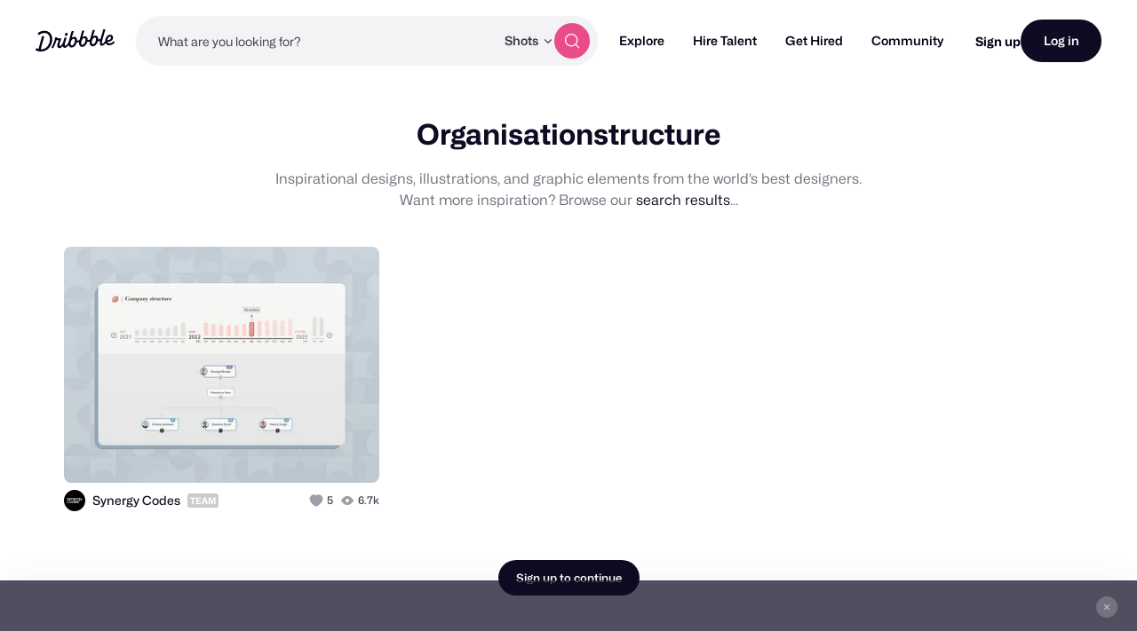

--- FILE ---
content_type: text/html; charset=UTF-8
request_url: https://dribbble.com/tags/organisationstructure
body_size: 1807
content:
<!DOCTYPE html>
<html lang="en">
<head>
    <meta charset="utf-8">
    <meta name="viewport" content="width=device-width, initial-scale=1">
    <title></title>
    <style>
        body {
            font-family: "Arial";
        }
    </style>
    <script type="text/javascript">
    window.awsWafCookieDomainList = [];
    window.gokuProps = {
"key":"AQIDAHjcYu/GjX+QlghicBgQ/7bFaQZ+m5FKCMDnO+vTbNg96AHN6gjwxtzwDbBmaeixXmJkAAAAfjB8BgkqhkiG9w0BBwagbzBtAgEAMGgGCSqGSIb3DQEHATAeBglghkgBZQMEAS4wEQQM/uKMpEzlVoPcZiXnAgEQgDv1jZG2CSRjE/bWbRswF+qc7ZLz753qo1EZetsXQ9sadjApSgA/gxweyd0xDGoBWuSPjbK4GZsBXJRIKQ==",
          "iv":"CgAEqTJx6AAAAE5V",
          "context":"[base64]/KJ1qIECqggOWHNHldhITRM9k/6kfB8Y9kntuPU+iRgRc/lwtKCxavp3FLuWM0yBIRRIVi/aaTC2Zt5EFmf4ce82jIWr6kBaEoI5Qz5i5MZI5sfP54D16ebaOLaI4SFmyyk8JCQvWHuyFjg+pG60Jy9EOAce0IfUYBtBEVqOVzP"
};
    </script>
    <script src="https://043df3d55a9e.947e1d2c.us-east-1.token.awswaf.com/043df3d55a9e/c9933a44d03a/a6adabef7897/challenge.js"></script>
</head>
<body>
    <div id="challenge-container"></div>
    <script type="text/javascript">
        AwsWafIntegration.saveReferrer();
        AwsWafIntegration.checkForceRefresh().then((forceRefresh) => {
            if (forceRefresh) {
                AwsWafIntegration.forceRefreshToken().then(() => {
                    window.location.reload(true);
                });
            } else {
                AwsWafIntegration.getToken().then(() => {
                    window.location.reload(true);
                });
            }
        });
    </script>
    <noscript>
        <h1>JavaScript is disabled</h1>
        In order to continue, we need to verify that you're not a robot.
        This requires JavaScript. Enable JavaScript and then reload the page.
    </noscript>
</body>
</html>

--- FILE ---
content_type: application/javascript
request_url: https://cdn.dribbble.com/assets/packs/js/33.adc29baf95a6e8a5d6a0.js
body_size: 5083
content:
/*! For license information please see 33.adc29baf95a6e8a5d6a0.js.LICENSE.txt */
(window.webpackJsonp=window.webpackJsonp||[]).push([[33],{636:function(t,e,r){"use strict";r.r(e);var n=r(11),o=r.n(n),i=r(15),a=r(32);function s(t,e){var r=Object.keys(t);if(Object.getOwnPropertySymbols){var n=Object.getOwnPropertySymbols(t);e&&(n=n.filter((function(e){return Object.getOwnPropertyDescriptor(t,e).enumerable}))),r.push.apply(r,n)}return r}function c(t){for(var e=1;e<arguments.length;e++){var r=null!=arguments[e]?arguments[e]:{};e%2?s(Object(r),!0).forEach((function(e){u(t,e,r[e])})):Object.getOwnPropertyDescriptors?Object.defineProperties(t,Object.getOwnPropertyDescriptors(r)):s(Object(r)).forEach((function(e){Object.defineProperty(t,e,Object.getOwnPropertyDescriptor(r,e))}))}return t}function u(t,e,r){return(e=v(e))in t?Object.defineProperty(t,e,{value:r,enumerable:!0,configurable:!0,writable:!0}):t[e]=r,t}function h(t){return function(t){if(Array.isArray(t))return l(t)}(t)||function(t){if("undefined"!=typeof Symbol&&null!=t[Symbol.iterator]||null!=t["@@iterator"])return Array.from(t)}(t)||function(t,e){if(t){if("string"==typeof t)return l(t,e);var r={}.toString.call(t).slice(8,-1);return"Object"===r&&t.constructor&&(r=t.constructor.name),"Map"===r||"Set"===r?Array.from(t):"Arguments"===r||/^(?:Ui|I)nt(?:8|16|32)(?:Clamped)?Array$/.test(r)?l(t,e):void 0}}(t)||function(){throw new TypeError("Invalid attempt to spread non-iterable instance.\nIn order to be iterable, non-array objects must have a [Symbol.iterator]() method.")}()}function l(t,e){(null==e||e>t.length)&&(e=t.length);for(var r=0,n=Array(e);r<e;r++)n[r]=t[r];return n}function f(){f=function(){return e};var t,e={},r=Object.prototype,n=r.hasOwnProperty,o=Object.defineProperty||function(t,e,r){t[e]=r.value},i="function"==typeof Symbol?Symbol:{},a=i.iterator||"@@iterator",s=i.asyncIterator||"@@asyncIterator",c=i.toStringTag||"@@toStringTag";function u(t,e,r){return Object.defineProperty(t,e,{value:r,enumerable:!0,configurable:!0,writable:!0}),t[e]}try{u({},"")}catch(t){u=function(t,e,r){return t[e]=r}}function h(t,e,r,n){var i=e&&e.prototype instanceof m?e:m,a=Object.create(i.prototype),s=new A(n||[]);return o(a,"_invoke",{value:L(t,r,s)}),a}function l(t,e,r){try{return{type:"normal",arg:t.call(e,r)}}catch(t){return{type:"throw",arg:t}}}e.wrap=h;var d="suspendedStart",p="suspendedYield",g="executing",v="completed",y={};function m(){}function b(){}function w(){}var O={};u(O,a,(function(){return this}));var P=Object.getPrototypeOf,E=P&&P(P(T([])));E&&E!==r&&n.call(E,a)&&(O=E);var k=w.prototype=m.prototype=Object.create(O);function x(t){["next","throw","return"].forEach((function(e){u(t,e,(function(t){return this._invoke(e,t)}))}))}function _(t,e){function r(o,i,a,s){var c=l(t[o],t,i);if("throw"!==c.type){var u=c.arg,h=u.value;return h&&"object"==typeof h&&n.call(h,"__await")?e.resolve(h.__await).then((function(t){r("next",t,a,s)}),(function(t){r("throw",t,a,s)})):e.resolve(h).then((function(t){u.value=t,a(u)}),(function(t){return r("throw",t,a,s)}))}s(c.arg)}var i;o(this,"_invoke",{value:function(t,n){function o(){return new e((function(e,o){r(t,n,e,o)}))}return i=i?i.then(o,o):o()}})}function L(e,r,n){var o=d;return function(i,a){if(o===g)throw Error("Generator is already running");if(o===v){if("throw"===i)throw a;return{value:t,done:!0}}for(n.method=i,n.arg=a;;){var s=n.delegate;if(s){var c=j(s,n);if(c){if(c===y)continue;return c}}if("next"===n.method)n.sent=n._sent=n.arg;else if("throw"===n.method){if(o===d)throw o=v,n.arg;n.dispatchException(n.arg)}else"return"===n.method&&n.abrupt("return",n.arg);o=g;var u=l(e,r,n);if("normal"===u.type){if(o=n.done?v:p,u.arg===y)continue;return{value:u.arg,done:n.done}}"throw"===u.type&&(o=v,n.method="throw",n.arg=u.arg)}}}function j(e,r){var n=r.method,o=e.iterator[n];if(o===t)return r.delegate=null,"throw"===n&&e.iterator.return&&(r.method="return",r.arg=t,j(e,r),"throw"===r.method)||"return"!==n&&(r.method="throw",r.arg=new TypeError("The iterator does not provide a '"+n+"' method")),y;var i=l(o,e.iterator,r.arg);if("throw"===i.type)return r.method="throw",r.arg=i.arg,r.delegate=null,y;var a=i.arg;return a?a.done?(r[e.resultName]=a.value,r.next=e.nextLoc,"return"!==r.method&&(r.method="next",r.arg=t),r.delegate=null,y):a:(r.method="throw",r.arg=new TypeError("iterator result is not an object"),r.delegate=null,y)}function I(t){var e={tryLoc:t[0]};1 in t&&(e.catchLoc=t[1]),2 in t&&(e.finallyLoc=t[2],e.afterLoc=t[3]),this.tryEntries.push(e)}function S(t){var e=t.completion||{};e.type="normal",delete e.arg,t.completion=e}function A(t){this.tryEntries=[{tryLoc:"root"}],t.forEach(I,this),this.reset(!0)}function T(e){if(e||""===e){var r=e[a];if(r)return r.call(e);if("function"==typeof e.next)return e;if(!isNaN(e.length)){var o=-1,i=function r(){for(;++o<e.length;)if(n.call(e,o))return r.value=e[o],r.done=!1,r;return r.value=t,r.done=!0,r};return i.next=i}}throw new TypeError(typeof e+" is not iterable")}return b.prototype=w,o(k,"constructor",{value:w,configurable:!0}),o(w,"constructor",{value:b,configurable:!0}),b.displayName=u(w,c,"GeneratorFunction"),e.isGeneratorFunction=function(t){var e="function"==typeof t&&t.constructor;return!!e&&(e===b||"GeneratorFunction"===(e.displayName||e.name))},e.mark=function(t){return Object.setPrototypeOf?Object.setPrototypeOf(t,w):(t.__proto__=w,u(t,c,"GeneratorFunction")),t.prototype=Object.create(k),t},e.awrap=function(t){return{__await:t}},x(_.prototype),u(_.prototype,s,(function(){return this})),e.AsyncIterator=_,e.async=function(t,r,n,o,i){void 0===i&&(i=Promise);var a=new _(h(t,r,n,o),i);return e.isGeneratorFunction(r)?a:a.next().then((function(t){return t.done?t.value:a.next()}))},x(k),u(k,c,"Generator"),u(k,a,(function(){return this})),u(k,"toString",(function(){return"[object Generator]"})),e.keys=function(t){var e=Object(t),r=[];for(var n in e)r.push(n);return r.reverse(),function t(){for(;r.length;){var n=r.pop();if(n in e)return t.value=n,t.done=!1,t}return t.done=!0,t}},e.values=T,A.prototype={constructor:A,reset:function(e){if(this.prev=0,this.next=0,this.sent=this._sent=t,this.done=!1,this.delegate=null,this.method="next",this.arg=t,this.tryEntries.forEach(S),!e)for(var r in this)"t"===r.charAt(0)&&n.call(this,r)&&!isNaN(+r.slice(1))&&(this[r]=t)},stop:function(){this.done=!0;var t=this.tryEntries[0].completion;if("throw"===t.type)throw t.arg;return this.rval},dispatchException:function(e){if(this.done)throw e;var r=this;function o(n,o){return s.type="throw",s.arg=e,r.next=n,o&&(r.method="next",r.arg=t),!!o}for(var i=this.tryEntries.length-1;i>=0;--i){var a=this.tryEntries[i],s=a.completion;if("root"===a.tryLoc)return o("end");if(a.tryLoc<=this.prev){var c=n.call(a,"catchLoc"),u=n.call(a,"finallyLoc");if(c&&u){if(this.prev<a.catchLoc)return o(a.catchLoc,!0);if(this.prev<a.finallyLoc)return o(a.finallyLoc)}else if(c){if(this.prev<a.catchLoc)return o(a.catchLoc,!0)}else{if(!u)throw Error("try statement without catch or finally");if(this.prev<a.finallyLoc)return o(a.finallyLoc)}}}},abrupt:function(t,e){for(var r=this.tryEntries.length-1;r>=0;--r){var o=this.tryEntries[r];if(o.tryLoc<=this.prev&&n.call(o,"finallyLoc")&&this.prev<o.finallyLoc){var i=o;break}}i&&("break"===t||"continue"===t)&&i.tryLoc<=e&&e<=i.finallyLoc&&(i=null);var a=i?i.completion:{};return a.type=t,a.arg=e,i?(this.method="next",this.next=i.finallyLoc,y):this.complete(a)},complete:function(t,e){if("throw"===t.type)throw t.arg;return"break"===t.type||"continue"===t.type?this.next=t.arg:"return"===t.type?(this.rval=this.arg=t.arg,this.method="return",this.next="end"):"normal"===t.type&&e&&(this.next=e),y},finish:function(t){for(var e=this.tryEntries.length-1;e>=0;--e){var r=this.tryEntries[e];if(r.finallyLoc===t)return this.complete(r.completion,r.afterLoc),S(r),y}},catch:function(t){for(var e=this.tryEntries.length-1;e>=0;--e){var r=this.tryEntries[e];if(r.tryLoc===t){var n=r.completion;if("throw"===n.type){var o=n.arg;S(r)}return o}}throw Error("illegal catch attempt")},delegateYield:function(e,r,n){return this.delegate={iterator:T(e),resultName:r,nextLoc:n},"next"===this.method&&(this.arg=t),y}},e}function d(t,e,r,n,o,i,a){try{var s=t[i](a),c=s.value}catch(t){return void r(t)}s.done?e(c):Promise.resolve(c).then(n,o)}function p(t){return function(){var e=this,r=arguments;return new Promise((function(n,o){var i=t.apply(e,r);function a(t){d(i,n,o,a,s,"next",t)}function s(t){d(i,n,o,a,s,"throw",t)}a(void 0)}))}}function g(t,e){for(var r=0;r<e.length;r++){var n=e[r];n.enumerable=n.enumerable||!1,n.configurable=!0,"value"in n&&(n.writable=!0),Object.defineProperty(t,v(n.key),n)}}function v(t){var e=function(t,e){if("object"!=typeof t||!t)return t;var r=t[Symbol.toPrimitive];if(void 0!==r){var n=r.call(t,e||"default");if("object"!=typeof n)return n;throw new TypeError("@@toPrimitive must return a primitive value.")}return("string"===e?String:Number)(t)}(t,"string");return"symbol"==typeof e?e:e+""}var y=function(){return t=function t(){!function(t,e){if(!(t instanceof e))throw new TypeError("Cannot call a class as a function")}(this,t)},e=[{key:"initialize",value:(u=p(f().mark((function t(e){var r,n,o,i,a,s,c,u;return f().wrap((function(t){for(;;)switch(t.prev=t.next){case 0:if(r=e.collection,n=e.perPage,o=e.placement,i=e.params,a=e.numberOfAdsOnFirstPage,s=e.numberOfAdsOnSubsequentPages,c=e.adGroupPositions,u=[r,n,o,a,s,c],this.collection=u[0],this.perPage=u[1],this.placement=u[2],this.numberOfAdsOnFirstPage=u[3],this.numberOfAdsOnSubsequentPages=u[4],this.adGroupPositions=u[5],this.setCurrentPageElements(),this.cachedItems=[],this.params=i||{},this.servedShotIds=[],this.currentPage=1,this.hasMoreThanOnePageOfShots=this.collection.length>=this.perPage,this.boostsOnPage={},this.collection.filter((function(t){return t instanceof Element||t instanceof HTMLDocument})),!(this.collection.length<=1)){t.next=18;break}return t.abrupt("return");case 18:return t.next=20,this.injectCurrentPage();case 20:this.bindEventListeners();case 21:case"end":return t.stop()}}),t,this)}))),function(t){return u.apply(this,arguments)})},{key:"bindEventListeners",value:function(){var t=this,e=function(){var e=Dribbble.Thumbnails.thumbnailsArray(),r=e.map((function(t){return t.id}));t.cachedItems.length&&(t.cachedItems=t.cachedItems.filter((function(t){return!r.includes(t.id)}))),e.length<=1||t.setAndInjectNewPage(e)};document.addEventListener("dribbble.infinitescroll.append",e),document.addEventListener("dribbble.filterShotResults",(function(){t.boostsOnPage={},e()})),Dribbble.EventBus.$on("shotFilters:updatedLocation",(function(e){var r=e.category,n=e.tag;t.params.category=r,t.params.tag=n,t.cachedItems=[]}))}},{key:"setCurrentPageElements",value:function(){this.currentPageElements=this.collection.length===this.perPage?this.collection:this.collection.slice(-this.perPage)}},{key:"setAndInjectNewPage",value:function(t){this.currentPage++,this.collection=t,this.setCurrentPageElements(),this.addCachedItem(),this.injectCurrentPage()}},{key:"injectCurrentPage",value:(s=p(f().mark((function t(){var e,r=this;return f().wrap((function(t){for(;;)switch(t.prev=t.next){case 0:return t.next=2,this.fetchBoosts();case 2:e=t.sent,this.hasMoreThanOnePageOfShots&&this.cacheExtraItems(),e.forEach((function(t){if(!t.boostPartial)return r.collection;var e;if(e=r.hasMoreThanOnePageOfShots?r.currentPageElements[t.boostIndex-1]:r.collection[t.boostIndex])try{e.insertAdjacentHTML("afterend",t.boostPartial),Dribbble.EventBus.$emit("boostedShotsAd:initialize"),r.bindBoostedAdEvents(t.boostId,t.trackingData,t.itlyTrackingData)}catch(n){}}));case 5:case"end":return t.stop()}}),t,this)}))),function(){return s.apply(this,arguments)})},{key:"addCachedItem",value:function(){for(var t=0;t<this.getNumberOfBoosts();t++)this.cachedItems.length&&(this.currentPageElements[0].insertAdjacentElement("beforebegin",this.cachedItems[0]),this.cachedItems.shift())}},{key:"cacheExtraItems",value:function(){var t=1===this.currentPage?this.getNumberOfBoosts():2*this.getNumberOfBoosts(),e=this.collection.slice(this.collection.length-t,this.collection.length);this.cachedItems=[].concat(h(this.cachedItems),h(e)),e.forEach((function(t){return t.remove()}))}},{key:"getNewBoostIndex",value:function(t){var e=3*t-3,r=e<2?2:e,n=3*t;return Math.floor(Math.random()*(n-r)+r)}},{key:"getNumberOfBoosts",value:function(){return this.collection.length<this.perPage?1:1===this.currentPage?this.numberOfAdsOnFirstPage:this.numberOfAdsOnSubsequentPages}},{key:"fetchBoosts",value:(n=p(f().mark((function t(){var e,r,n,i,s,u=this;return f().wrap((function(t){for(;;)switch(t.prev=t.next){case 0:for(e=[],r=[],this.params.q&&(this.params.keyword=this.params.q,delete this.params.q),n={placement:this.placement,provider:"Dribbble",pagePosition:null,searchRequest:JSON.stringify(this.params)},i={placement:this.placement,provider:"Dribbble",unit_type:"Boosted Shots"},s=0;s<this.getNumberOfBoosts();s++)r.push(Dribbble.uuidv4());return r.forEach((function(t){i.impression_id=t,a.a.trackAdRequested(i)})),t.next=9,o.a.get("/screenshot_boost?render_in_list=true",{params:{original_params:this.params,served_shot_ids:this.servedShotIds,request_source:this.placement,number_of_boosts:this.getNumberOfBoosts(),current_page:this.currentPage}}).then((function(t){t.data.data.forEach((function(t,o){var s,h=t.searchData,l=t.viewData;s=u.hasMoreThanOnePageOfShots?u.getNewBoostIndex(u.adGroupPositions[o]):u.collection.length-1,u.servedShotIds.push(h.screenshotId);var f,d=c(c({},n),{},{requestId:r[o],pagePosition:s,adData:{ad_id:h.adId,ad_link:h.adLink,ad_link_type:h.adLinkType,ad_text:h.adText,has_pixel_tracking:h.has_pixel_tracking}});switch(h.adLinkType){case"shot-page":f="Shot";break;case"profile":f="Profile";break;default:f="Custom URL"}var p=c(c({},i),{},{impression_id:r[o],ad_id:h.adId.toString(),ad_link:h.adLink,ad_link_type:f,ad_text:h.adText||"",has_cta:!1});a.a.trackAdServed(p),e.push({trackingData:d,itlyTrackingData:p,boostIndex:s,boostId:h.adId,boostPartial:l})}))})).catch((function(){a.a.trackAdRequestFailed(c(c({},i),{},{reason:"No boosted shots available."}))}));case 9:return t.abrupt("return",e);case 10:case"end":return t.stop()}}),t,this)}))),function(){return n.apply(this,arguments)})},{key:"bindBoostedAdEvents",value:function(t,e,r){var n=this;this.boostsOnPage[t]||(this.boostsOnPage[t]={trackingData:e,itlyTrackingData:r,hasBeenScrolledIntoView:!1,adElement:document.querySelector('.js-ad-boosted[data-boost-id="'.concat(t,'"]'))}),this.boostsOnPage[t]&&this.boostsOnPage[t].adElement&&this.boostsOnPage[t].adElement.addEventListener("click",(function(){a.a.trackAdClicked(n.boostsOnPage[t].itlyTrackingData),o.a.get("/screenshot_boost/click",{params:{id:t,request_source:n.boostsOnPage[t].adElement.dataset.requestSource}},Object(i.c)())}))}}],e&&g(t.prototype,e),r&&g(t,r),Object.defineProperty(t,"prototype",{writable:!1}),t;var t,e,r,n,s,u}();e.default=new y}}]);